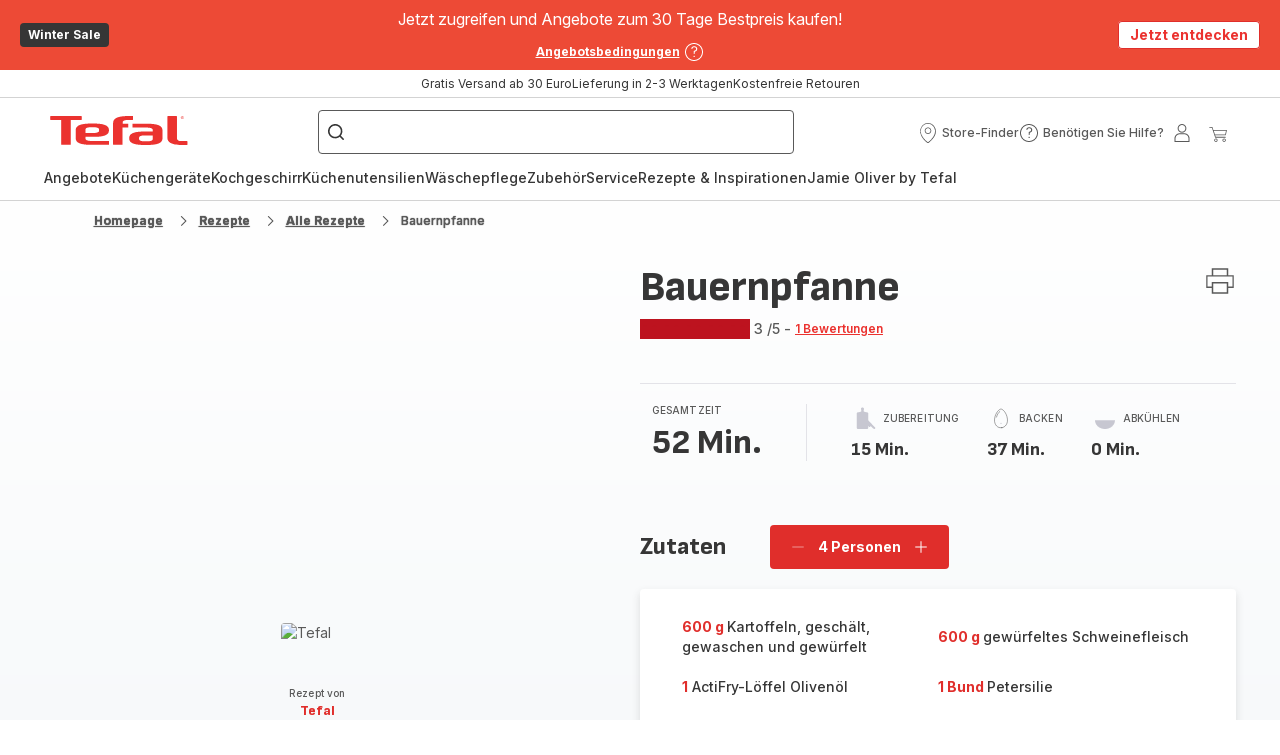

--- FILE ---
content_type: image/svg+xml; charset=utf-8
request_url: https://twicpics.tefal.de/https://sebplatform.api.groupe-seb.com/statics/0dd041d8-e68b-45aa-a2d6-9e7db55521c9.jpg?w=1920&fit=scale&twic=v1/output=preview
body_size: 2645
content:
<svg xmlns="http://www.w3.org/2000/svg" width="1920" height="1950"><filter id="f" color-interpolation-filters="sRGB"><feGaussianBlur stdDeviation="77.397675"/><feComponentTransfer><feFuncA type="table" tableValues="1 1"/></feComponentTransfer></filter><image xmlns:f="http://www.w3.org/1999/xlink" preserveAspectRatio="none" width="1920" height="1950" filter="url(#f)" f:href="[data-uri]"/></svg>

--- FILE ---
content_type: image/svg+xml
request_url: https://www.tefal.de/assets/icons/icons_tefal/icon-plus.svg
body_size: -197
content:
<svg xmlns="http://www.w3.org/2000/svg">
  <symbol viewBox="0 0 20 20" id="icon-plus">
      <path d="M10.6187 2.84054L9.38129 2.84054V9.38128L2.84055 9.38128V10.6187L9.38129 10.6187L9.38129 17.1595L10.6187 17.1595L10.6187 10.6187H17.1595V9.38128H10.6187L10.6187 2.84054Z" />
  </symbol>
</svg>


--- FILE ---
content_type: image/svg+xml
request_url: https://www.tefal.de/assets/icons/commons/icon-program-duration.svg
body_size: 42
content:
<svg xmlns="http://www.w3.org/2000/svg">
  <symbol id="icon-program-duration" viewBox="0 0 20 20">
    <path d="M10 3.774v-1.274h2.5v-1.25c0-0.69-0.56-1.25-1.25-1.25h-3.75c-0.69 0-1.25 0.56-1.25 1.25v1.25h2.5v1.274c-4.195 0.319-7.5 3.824-7.5 8.101 0 4.487 3.638 8.125 8.125 8.125s8.125-3.638 8.125-8.125c0-4.277-3.305-7.782-7.5-8.101zM13.794 16.294c-1.181 1.18-2.75 1.831-4.419 1.831s-3.239-0.65-4.419-1.831c-1.18-1.18-1.831-2.75-1.831-4.419s0.65-3.239 1.831-4.419c1.134-1.134 2.626-1.778 4.221-1.827l-0.423 6.133c-0.036 0.513 0.243 0.738 0.622 0.738s0.658-0.225 0.622-0.738l-0.423-6.133c1.595 0.049 3.087 0.694 4.221 1.827 1.18 1.18 1.831 2.75 1.831 4.419s-0.65 3.239-1.831 4.419z"></path>
  </symbol>
</svg>


--- FILE ---
content_type: image/svg+xml; charset=utf-8
request_url: https://twicpics.tefal.de/https://sebplatform.api.groupe-seb.com/statics/5055bdd5-a2d0-4c15-9964-40575357338c.jpg?w=1920&fit=scale&twic=v1/output=preview
body_size: 2694
content:
<svg xmlns="http://www.w3.org/2000/svg" width="1920" height="864"><filter id="f" color-interpolation-filters="sRGB"><feGaussianBlur stdDeviation="51.519001"/><feComponentTransfer><feFuncA type="table" tableValues="1 1"/></feComponentTransfer></filter><image xmlns:f="http://www.w3.org/1999/xlink" preserveAspectRatio="none" width="1920" height="864" filter="url(#f)" f:href="[data-uri]"/></svg>

--- FILE ---
content_type: image/svg+xml; charset=utf-8
request_url: https://twicpics.tefal.de/https://sebplatform.api.groupe-seb.com/statics/8bd83047-e4ce-46bc-bf89-1dfc68f3190c.jpg?w=1920&fit=scale&twic=v1/output=preview
body_size: 2689
content:
<svg xmlns="http://www.w3.org/2000/svg" width="900" height="608"><filter id="f" color-interpolation-filters="sRGB"><feGaussianBlur stdDeviation="29.589186"/><feComponentTransfer><feFuncA type="table" tableValues="1 1"/></feComponentTransfer></filter><image xmlns:f="http://www.w3.org/1999/xlink" preserveAspectRatio="none" width="900" height="608" filter="url(#f)" f:href="[data-uri]"/></svg>

--- FILE ---
content_type: image/svg+xml; charset=utf-8
request_url: https://twicpics.tefal.de/https://sebplatform.api.groupe-seb.com/statics/4dedaeb9-39e7-424d-b1db-4ecb020c4777.jpeg?w=1920&fit=scale&twic=v1/output=preview
body_size: 2583
content:
<svg xmlns="http://www.w3.org/2000/svg" width="1920" height="2560"><filter id="f" color-interpolation-filters="sRGB"><feGaussianBlur stdDeviation="88.681007"/><feComponentTransfer><feFuncA type="table" tableValues="1 1"/></feComponentTransfer></filter><image xmlns:f="http://www.w3.org/1999/xlink" preserveAspectRatio="none" width="1920" height="2560" filter="url(#f)" f:href="[data-uri]"/></svg>

--- FILE ---
content_type: image/svg+xml; charset=utf-8
request_url: https://twicpics.tefal.de/https://sebplatform.api.groupe-seb.com/statics/8e278812-6ae8-4a06-80b4-de7297a1c261.jpg?w=1920&fit=scale&twic=v1/output=preview
body_size: 2613
content:
<svg xmlns="http://www.w3.org/2000/svg" width="1920" height="2228"><filter id="f" color-interpolation-filters="sRGB"><feGaussianBlur stdDeviation="82.730988"/><feComponentTransfer><feFuncA type="table" tableValues="1 1"/></feComponentTransfer></filter><image xmlns:f="http://www.w3.org/1999/xlink" preserveAspectRatio="none" width="1920" height="2228" filter="url(#f)" f:href="[data-uri]"/></svg>